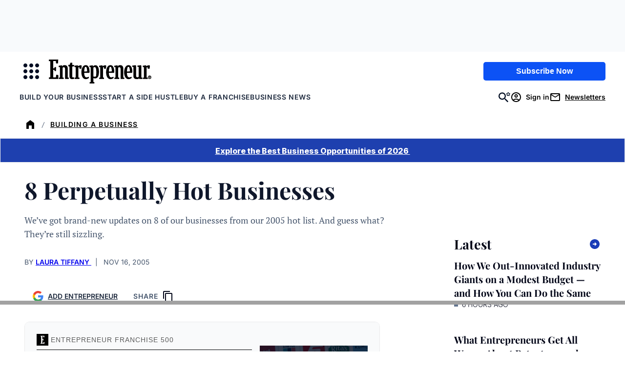

--- FILE ---
content_type: text/javascript;charset=utf-8
request_url: https://id.cxense.com/public/user/id?json=%7B%22identities%22%3A%5B%7B%22type%22%3A%22ckp%22%2C%22id%22%3A%22mkly1s6s6pxp7qdj%22%7D%2C%7B%22type%22%3A%22lst%22%2C%22id%22%3A%223h1sb3rrgoyi817crflotc3p1c%22%7D%2C%7B%22type%22%3A%22cst%22%2C%22id%22%3A%223h1sb3rrgoyi817crflotc3p1c%22%7D%5D%7D&callback=cXJsonpCB2
body_size: 208
content:
/**/
cXJsonpCB2({"httpStatus":200,"response":{"userId":"cx:3l3g55yerfdvo1ot2b1ge36kq6:1rx2qa42lm9kr","newUser":false}})

--- FILE ---
content_type: text/javascript;charset=utf-8
request_url: https://p1cluster.cxense.com/p1.js
body_size: 101
content:
cX.library.onP1('3h1sb3rrgoyi817crflotc3p1c');
